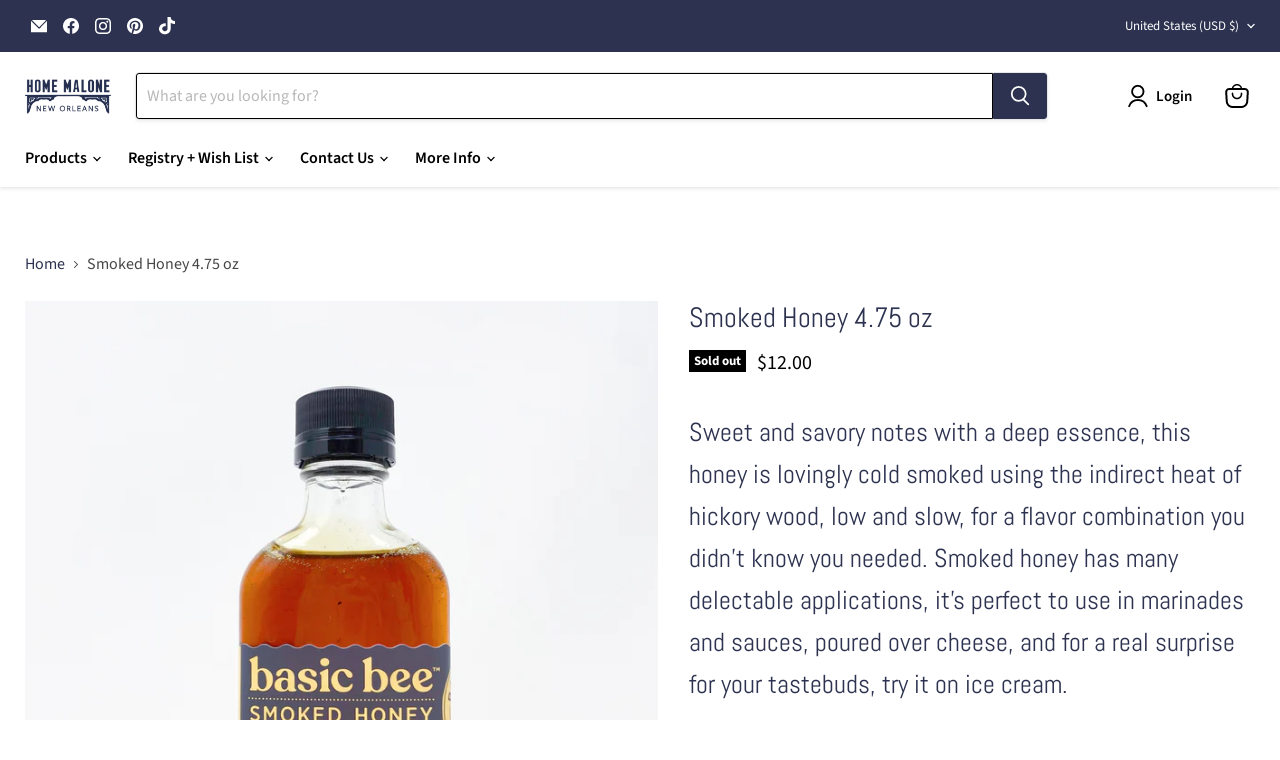

--- FILE ---
content_type: text/html; charset=utf-8
request_url: https://homemalonenola.com/collections/all/products/smoked-honey?view=recently-viewed
body_size: 1324
content:










  









<div
  class="productgrid--item  imagestyle--cropped-small        product-recently-viewed-card    show-actions--mobile"
  data-product-item
  data-product-quickshop-url="/products/smoked-honey"
  
    data-recently-viewed-card
  
>
  <div class="productitem" data-product-item-content>
    
    
    
    

    

    

    <div class="productitem__container">
      <div class="product-recently-viewed-card-time" data-product-handle="smoked-honey">
      <button
        class="product-recently-viewed-card-remove"
        aria-label="close"
        data-remove-recently-viewed
      >
        


                                                                        <svg class="icon-remove "    aria-hidden="true"    focusable="false"    role="presentation"    xmlns="http://www.w3.org/2000/svg" width="10" height="10" viewBox="0 0 10 10" xmlns="http://www.w3.org/2000/svg">      <path fill="currentColor" d="M6.08785659,5 L9.77469752,1.31315906 L8.68684094,0.225302476 L5,3.91214341 L1.31315906,0.225302476 L0.225302476,1.31315906 L3.91214341,5 L0.225302476,8.68684094 L1.31315906,9.77469752 L5,6.08785659 L8.68684094,9.77469752 L9.77469752,8.68684094 L6.08785659,5 Z"></path>    </svg>                                              

      </button>
    </div>

      <div class="productitem__image-container">
        <a
          class="productitem--image-link"
          href="/products/smoked-honey"
          tabindex="-1"
          data-product-page-link
        >
          <figure
            class="productitem--image"
            data-product-item-image
            
          >
            
              
                
                

  
    <noscript data-rimg-noscript>
      <img
        
          src="//homemalonenola.com/cdn/shop/products/IMG_9181_512x512.jpg?v=1642713613"
        

        alt=""
        data-rimg="noscript"
        srcset="//homemalonenola.com/cdn/shop/products/IMG_9181_512x512.jpg?v=1642713613 1x, //homemalonenola.com/cdn/shop/products/IMG_9181_1024x1024.jpg?v=1642713613 2x, //homemalonenola.com/cdn/shop/products/IMG_9181_1536x1536.jpg?v=1642713613 3x, //homemalonenola.com/cdn/shop/products/IMG_9181_2048x2048.jpg?v=1642713613 4x"
        class="productitem--image-alternate"
        
        
      >
    </noscript>
  

  <img
    
      src="//homemalonenola.com/cdn/shop/products/IMG_9181_512x512.jpg?v=1642713613"
    
    alt=""

    
      data-rimg="lazy"
      data-rimg-scale="1"
      data-rimg-template="//homemalonenola.com/cdn/shop/products/IMG_9181_{size}.jpg?v=1642713613"
      data-rimg-max="3024x3024"
      data-rimg-crop="false"
      
      srcset="data:image/svg+xml;utf8,<svg%20xmlns='http://www.w3.org/2000/svg'%20width='512'%20height='512'></svg>"
    

    class="productitem--image-alternate"
    
    
  >



  <div data-rimg-canvas></div>


              
              

  
    <noscript data-rimg-noscript>
      <img
        
          src="//homemalonenola.com/cdn/shop/products/IMG_9177_512x512.jpg?v=1642713603"
        

        alt=""
        data-rimg="noscript"
        srcset="//homemalonenola.com/cdn/shop/products/IMG_9177_512x512.jpg?v=1642713603 1x, //homemalonenola.com/cdn/shop/products/IMG_9177_1024x1024.jpg?v=1642713603 2x, //homemalonenola.com/cdn/shop/products/IMG_9177_1536x1536.jpg?v=1642713603 3x, //homemalonenola.com/cdn/shop/products/IMG_9177_2048x2048.jpg?v=1642713603 4x"
        class="productitem--image-primary"
        
        
      >
    </noscript>
  

  <img
    
      src="//homemalonenola.com/cdn/shop/products/IMG_9177_512x512.jpg?v=1642713603"
    
    alt=""

    
      data-rimg="lazy"
      data-rimg-scale="1"
      data-rimg-template="//homemalonenola.com/cdn/shop/products/IMG_9177_{size}.jpg?v=1642713603"
      data-rimg-max="3024x3024"
      data-rimg-crop="false"
      
      srcset="data:image/svg+xml;utf8,<svg%20xmlns='http://www.w3.org/2000/svg'%20width='512'%20height='512'></svg>"
    

    class="productitem--image-primary"
    
    
  >



  <div data-rimg-canvas></div>


            

            


























<span class="productitem__badge productitem__badge--soldout">
    Sold out
  </span>

            <span class="visually-hidden">Smoked Honey 4.75 oz</span>
          </figure>
        </a>
      </div><div class="productitem--info">
        
          
        

        

        <h2 class="productitem--title">
          <a href="/products/smoked-honey" data-product-page-link>
            Smoked Honey 4.75 oz
          </a>
        </h2>

        
          
        

        
          






























<div class="price productitem__price ">
  
    <div
      class="price__compare-at "
      data-price-compare-container
    >

      
        <span class="money price__original" data-price-original></span>
      
    </div>


    
      
      <div class="price__compare-at--hidden" data-compare-price-range-hidden>
        
          <span class="visually-hidden">Original price</span>
          <span class="money price__compare-at--min" data-price-compare-min>
            $12.00
          </span>
          -
          <span class="visually-hidden">Original price</span>
          <span class="money price__compare-at--max" data-price-compare-max>
            $12.00
          </span>
        
      </div>
      <div class="price__compare-at--hidden" data-compare-price-hidden>
        <span class="visually-hidden">Original price</span>
        <span class="money price__compare-at--single" data-price-compare>
          
        </span>
      </div>
    
  

  <div class="price__current  " data-price-container>

    

    
      
      
      <span class="money" data-price>
        $12.00
      </span>
    
    
  </div>

  
    
    <div class="price__current--hidden" data-current-price-range-hidden>
      
        <span class="money price__current--min" data-price-min>$12.00</span>
        -
        <span class="money price__current--max" data-price-max>$12.00</span>
      
    </div>
    <div class="price__current--hidden" data-current-price-hidden>
      <span class="visually-hidden">Current price</span>
      <span class="money" data-price>
        $12.00
      </span>
    </div>
  

  
    
    
    
    

    <div
      class="
        productitem__unit-price
        hidden
      "
      data-unit-price
    >
      <span class="productitem__total-quantity" data-total-quantity></span> | <span class="productitem__unit-price--amount money" data-unit-price-amount></span> / <span class="productitem__unit-price--measure" data-unit-price-measure></span>
    </div>
  

  
</div>


        

        
          

          
            
          
        

        
          <div class="productitem--description">
            <p>Sweet and savory notes with a deep essence, this honey is lovingly cold smoked using the indirect heat of hickory wood, low and slow, for a flavor ...</p>

            
              <a
                href="/products/smoked-honey"
                class="productitem--link"
                data-product-page-link
              >
                View full details
              </a>
            
          </div>
        
      </div>

      
    </div>
  </div>

  
    <script type="application/json" data-quick-buy-settings>
      {
        "cart_redirection": true,
        "money_format": "${{amount}}"
      }
    </script>
  
</div>


--- FILE ---
content_type: text/javascript; charset=utf-8
request_url: https://homemalonenola.com/products/smoked-honey.js
body_size: 932
content:
{"id":7550309302493,"title":"Smoked Honey 4.75 oz","handle":"smoked-honey","description":"\u003ch2\u003eSweet and savory notes with a deep essence, this honey is lovingly cold smoked using the indirect heat of hickory wood, low and slow, for a flavor combination you didn’t know you needed. Smoked honey has many delectable applications, it’s perfect to use in marinades and sauces, poured over cheese, and for a real surprise for your tastebuds, try it on ice cream.\u003c\/h2\u003e\n\u003cul\u003e\n\u003cli\u003e\n\u003ch3\u003eNaturally Cold-Smoked\u003c\/h3\u003e\n\u003c\/li\u003e\n\u003cli\u003e\n\u003ch3\u003eMade in Louisiana\u003c\/h3\u003e\n\u003c\/li\u003e\n\u003cli\u003e\n\u003ch3\u003eNet weight 4.75oz (134g)\u003c\/h3\u003e\n\u003c\/li\u003e\n\u003cli\u003e\n\u003ch3\u003eShop all kitchen + bar \u003ca href=\"https:\/\/homemalonenola.com\/collections\/kitchen-bar\"\u003eHERE\u003c\/a\u003e\n\u003c\/h3\u003e\n\u003c\/li\u003e\n\u003c\/ul\u003e","published_at":"2022-01-20T15:02:04-06:00","created_at":"2022-01-20T15:02:04-06:00","vendor":"Basic Bee","type":"Pantry","tags":["Pantry Items"],"price":1200,"price_min":1200,"price_max":1200,"available":false,"price_varies":false,"compare_at_price":null,"compare_at_price_min":0,"compare_at_price_max":0,"compare_at_price_varies":false,"variants":[{"id":42335007047901,"title":"Default Title","option1":"Default Title","option2":null,"option3":null,"sku":"17826","requires_shipping":true,"taxable":true,"featured_image":null,"available":false,"name":"Smoked Honey 4.75 oz","public_title":null,"options":["Default Title"],"price":1200,"weight":454,"compare_at_price":null,"inventory_quantity":0,"inventory_management":"shopify","inventory_policy":"deny","barcode":"","requires_selling_plan":false,"selling_plan_allocations":[]}],"images":["\/\/cdn.shopify.com\/s\/files\/1\/1572\/0261\/products\/IMG_9177.jpg?v=1642713603","\/\/cdn.shopify.com\/s\/files\/1\/1572\/0261\/products\/IMG_9181.jpg?v=1642713613"],"featured_image":"\/\/cdn.shopify.com\/s\/files\/1\/1572\/0261\/products\/IMG_9177.jpg?v=1642713603","options":[{"name":"Title","position":1,"values":["Default Title"]}],"url":"\/products\/smoked-honey","media":[{"alt":null,"id":29068472090845,"position":1,"preview_image":{"aspect_ratio":1.0,"height":3024,"width":3024,"src":"https:\/\/cdn.shopify.com\/s\/files\/1\/1572\/0261\/products\/IMG_9177.jpg?v=1642713603"},"aspect_ratio":1.0,"height":3024,"media_type":"image","src":"https:\/\/cdn.shopify.com\/s\/files\/1\/1572\/0261\/products\/IMG_9177.jpg?v=1642713603","width":3024},{"alt":null,"id":29068473073885,"position":2,"preview_image":{"aspect_ratio":1.0,"height":3024,"width":3024,"src":"https:\/\/cdn.shopify.com\/s\/files\/1\/1572\/0261\/products\/IMG_9181.jpg?v=1642713613"},"aspect_ratio":1.0,"height":3024,"media_type":"image","src":"https:\/\/cdn.shopify.com\/s\/files\/1\/1572\/0261\/products\/IMG_9181.jpg?v=1642713613","width":3024}],"requires_selling_plan":false,"selling_plan_groups":[]}